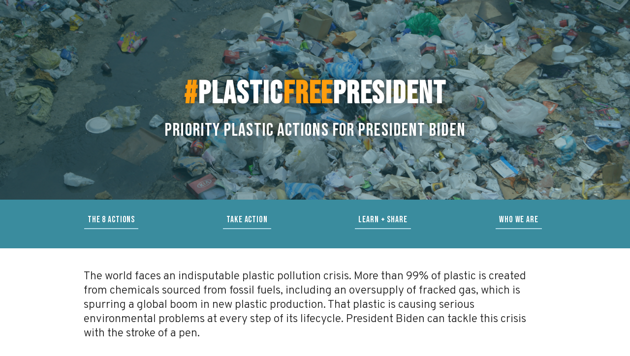

--- FILE ---
content_type: text/html; charset=UTF-8
request_url: https://www.plasticfreepresident.org/?eType=EmailBlastContent&eId=66f4cbc7-fd04-4180-b258-8a4039393086
body_size: 20040
content:

<!DOCTYPE html>
<html lang="en">

<head>

<title>#PlasticFreePresident: Priority Plastic Actions for President Biden's First Year</title>

<!-- Global site tag (gtag.js) - Google Analytics -->

	<script async src="https://www.googletagmanager.com/gtag/js?id=G-0CK6HK4P66"></script>

	<script>

	  window.dataLayer = window.dataLayer || [];

	  function gtag(){dataLayer.push(arguments);}

	  gtag('js', new Date());

	  gtag('config', 'G-0CK6HK4P66');


	</script>

<!--------------->

	<!-- Primary Meta Tags -->
	<title>#PlasticFreePresident: Priority Plastic Actions for President Biden's First Year</title>
	<meta name="title" content="#PlasticFreePresident: Priority Plastic Actions for President Biden's First Year">
	<meta name="description" content="The world faces an indisputable plastic pollution crisis. This plan outlines eight steps the President can take that will immediately set the nation on a pathway to a plastic pollution-free future. ">

	<!-- Open Graph / Facebook -->
	<meta property="og:type" content="website">
	<meta property="og:url" content="https://plasticfreepresident.org">
	<meta property="og:title" content="#PlasticFreePresident: Priority Plastic Actions for President Biden's First Year">
	<meta property="og:description" content="The world faces an indisputable plastic pollution crisis. This plan outlines eight steps the President can take that will immediately set the nation on a pathway to a plastic pollution-free future.">
	<meta property="og:image" content="https://www.plasticfreepresident.org/images/ppap-social-fb-general2.png">

	<!-- Twitter -->
	<meta property="twitter:card" content="summary_large_image">
	<meta property="twitter:url" content="https://plasticfreepresident.org">
	<meta property="twitter:title" content="#PlasticFreePresident: Priority Plastic Actions for President Biden's First Year">
	<meta property="twitter:description" content="The world faces an indisputable plastic pollution crisis. This plan outlines eight steps the President can take that will immediately set the nation on a pathway to a plastic pollution-free future.">
	<meta property="twitter:image" content="https://www.plasticfreepresident.org/images/ppap-social-fb-general2.png">

	<meta name="viewport" content="width=device-width, initial-scale=1">
	<link href="https://fonts.googleapis.com/css2?family=Bebas+Neue&family=Overpass:ital,wght@0,300;0,700;1,300;1,700&display=swap" rel="stylesheet">
	<link rel="stylesheet" type="text/css" href="style.css">

</head>


<!-- //////////////////////////////////////////// -->

<body>

<!-- BACK TO TOP + SOCIAL SHARE FLOATING BUTTONS -->
<div id="back-to-top">
  <a href="https://www.facebook.com/sharer/sharer.php?u=https%3A%2F%2Fplasticfreepresident.org%2F" target="_blank"><button class="floating-button floating-social" title="Facebook share"><svg xmlns="http://www.w3.org/2000/svg" width="16" height="16" viewBox="0 0 24 24"><path id="floating-fb" d="M9 8h-3v4h3v12h5v-12h3.642l.358-4h-4v-1.667c0-.955.192-1.333 1.115-1.333h2.885v-5h-3.808c-3.596 0-5.192 1.583-5.192 4.615v3.385z"/></svg></button></a>
  
  <a href="https://twitter.com/intent/tweet?url=&text=The%20world%20faces%20a%20plastic%20pollution%20crisis.%20Here%20are%208%20steps%20President%20Biden%20can%20take%20to%20address%20it%E2%80%94even%20without%20Congress.%20Check%20out%20the%20%23PlasticFreePresident%20Action%20Plan%3A%20https%3A%2F%2Fplasticfreepresident.org%2F" target="_blank"><button class="floating-button floating-social" title="Twitter share"><svg xmlns="http://www.w3.org/2000/svg" width="16" height="16" viewBox="0 0 24 24"><path id="floating-tw" d="M24 4.557c-.883.392-1.832.656-2.828.775 1.017-.609 1.798-1.574 2.165-2.724-.951.564-2.005.974-3.127 1.195-.897-.957-2.178-1.555-3.594-1.555-3.179 0-5.515 2.966-4.797 6.045-4.091-.205-7.719-2.165-10.148-5.144-1.29 2.213-.669 5.108 1.523 6.574-.806-.026-1.566-.247-2.229-.616-.054 2.281 1.581 4.415 3.949 4.89-.693.188-1.452.232-2.224.084.626 1.956 2.444 3.379 4.6 3.419-2.07 1.623-4.678 2.348-7.29 2.04 2.179 1.397 4.768 2.212 7.548 2.212 9.142 0 14.307-7.721 13.995-14.646.962-.695 1.797-1.562 2.457-2.549z"/></svg></button></a>
  
  <button onclick="topFunction()" class="floating-button back-to-top" title="Back to top">&#8963;</button>
</div>

<!-- CONTENT WRAPPERS -->
<div class="page-container">


<!-- //////////////////////////////////////////// -->
<!-- BEGIN CONTENT -->

<section id="title-outer" style="width: 100%; padding: 0">
	<div id="title-wrap" class="overlay-wrap">
		<div id="title-text">
			<h1 class="title shadow"> <span class="title-orange">#</span><span class="title-white">Plastic</span><span class="title-orange">Free</span><span class="title-white">President</span></h1>
			<h2 class="title2 white shadow">Priority Plastic Actions for President Biden</h2>
		</div>
	</div>
</section>

<div class="content-wrap">

	<section id="nav">

		<div class="row">

			<div class="column orange">
				<a href="#list">The 8 Actions</a>
			</div>

			<div class="column orange">
				<a href="#join">Take Action</a>
			</div>

			<div class="column orange">
				<a href="#share">Learn + Share</a>
			</div>

			<div class="column orange">
				<a href="#coalition">Who We Are</a>
			</div>
			
		</div>
	</section>


<div class="intro" id="intro">
	<div class="content-block">
	<div class="subtitle">
		<p>The world faces an indisputable plastic pollution crisis. More than 99% of plastic is created from chemicals sourced from fossil fuels, including an oversupply of fracked gas, which is spurring a global boom in new plastic production. That plastic is causing serious environmental problems at every step of its lifecycle. President Biden can tackle this crisis with the stroke of a pen.</p>
	</div>

<button class="collapsible collapsible-intro">Read More &rarr;</button>
<div class="content">
<div class="content-inner">

  	<p>Plastic production fuels the climate crisis with increased greenhouse gas emissions and damages local communities where plastic is made with toxic air and water pollution. Plastic is also a threat to human health: As we increasingly consume more and more of our food and drinks from single-use plastic wrappers and containers, we're exposed to chemicals linked to many of the known public health crises of our time, including obesity, ADD/ADHD, and many forms of cancer. </p>
  	<p>Once discarded, plastic clogs our rivers and oceans, harms wildlife, infiltrates our drinking water, and persists in the environment for centuries. Half of all plastics ever manufactured have been made in the last 15 years, and annual plastic pollution into rivers, lakes and oceans could surpass 50 million tons within the next 10 years unless significant policy changes are made. Banning bags and straws are important first steps taken by state and local governments, but we need bold new federal policies to address the plastic pollution crisis. </p>
	<p>And despite false and misleading claims by the makers of plastics, we cannot recycle our way out of this problem. According to the United States Environmental Protection Agency, the U.S. plastic recycling rate is an anemic 8%. Instead, more than 90% of plastic in the United States is buried, burned or released into the environment.
	<p><strong>The solution to plastic pollution is simple: Reduce the amount of unnecessary plastic produced.</strong></p>
	<p>We can transform our extractive, throwaway economy to a regenerative, inclusive one that's good for our environment and creates American jobs. We need to stop plastic contamination at its source before it enters the marketplace, while improving our waste-management systems, developing new business models, phasing out the worst plastic offenders, and shifting to reusable non-plastic alternatives. The federal government needs to be a catalyst for innovation.</p>
	<p><strong>There is time to make this transition, but the question remains: How can we make this large-scale transition quickly enough?</strong></p>
	<p>President Biden can take the following eight key steps without any action from Congress. These actions will immediately set the nation on a pathway to a plastic pollution-free future while longer-term measures that require action at all levels of government and society develop.</p>
	<p>Each of the actions described require the president to prioritize support for communities that historically have been harmed "first and worst" by the petrochemical industrial sector and the waste it creates: communities of color, Indigenous communities, and impoverished communities. Moreover, these actions will provide an opportunity to drive job growth in a new green economy providing unionized jobs with family-sustaining wages in communities that need them the most. Workers in the petrochemical sector and related industries will find their jobs fundamentally transformed, but not abandoned, in an economy and workforce that is inclusive, fair, and just for all people.</p>
	<p>We urge President Biden to take these actions in the remainder of his term, in addition to the ten steps proposed by <a href="https://www.climatepresident.org/" target="_blank">#ClimatePresident</a>. The actions called for in <a href="https://www.climatepresident.org/" target="_blank">#ClimatePresident</a>, such as keeping fossil fuels in the ground by ending fossil fuel extraction on federal lands and waters and banning fracking, are inextricably linked to <span class="teal">#PlasticFreePresident</span>. Acting together, these plans will lead to a safer, healthier, and more equitable world for everyone.</p>
</div>
</div>


</div>
</div>


<!-- ////////////////////////////////////////////// -->
<!-- BEGIN COLLAPSIBLE PLAN SECTION -->

<div id="image-only-block1">
	<div class="overlay-wrap-lighter image-block">
	</div>
</div>

<div class="content-block">

	<h2 class="section-title" id="list">8 Priority Plastic Actions President Biden can take Without Congress</h2>

</div>

<div class="white-space-20"></div>

<button class="collapsible collapsible-list">
	<div class="list-wrap">
		
		<div class="list-item" id="1">
		<span class="list-number"><strong>1.</strong></span>&nbsp;Use the purchasing power of the federal government to eliminate single-use plastic items and replace them with reusable products.
		</div>
		</div>
</button>

<div class="content list-content">
<div class="content-inner">
 <p><strong>The federal government is the single largest purchaser of goods and services in the United States, spending more than $450 billion on products and services each year. That means the government is likely the country's largest consumer of disposable plastic products. By altering its product specifications to give preference to reusable products, the federal government could both significantly reduce the amount of plastics going to landfill and incinerators each year and spur demand for alternatives to single-use plastic products.</strong></p>
	<ul>
		<li><p>Appoint a Plastic Pollution Czar to coordinate plastic reduction efforts amongst federal agencies and internationally.</p></li>
		<li><p>Direct the head of each federal agency to ensure that it does not purchase single-use plastic products, or allow them to be sold on federal property, with limited exemptions. Require each agency to submit a plan within the first six months of the administration detailing what it will do to eliminate single-use plastic products. </p></li>
		<li><p>Issue an Executive Order immediately prohibiting all federal agencies and federal contractors from purchasing or selling single-use plastic water bottles in national parks or other federal facilities. </p></li>
		<li><p>Direct the EPA to update its Environmentally Preferable Purchasing Program to clarify agencies must not acquire single-use plastics.</p></li>
		<li><p>Work with federal agencies to develop and implement a strategy to phase out single-use plastic products across the federal government. The new strategy should have numerical goals, timelines to achieve them and sufficient funding for any new capital costs, such as installing dishwashing equipment, water fountains, and other improvements.</p></li>
		<li><p> In any new stimulus or other spending bills, include funding for projects that reduce the use of plastic by the federal government and other federally funded projects or entities.</p></li>
	</ul>

		<p><a class="go-up" href="#1">Top of section &#8963;</a></p>

</div>
</div>

<button class="collapsible collapsible-list collapsible-alternate">
	<div class="list-wrap">
		
		<div class="list-item" id="2">
		<span class="list-number"><strong>2.</strong></span>&nbsp;Suspend and deny permits for new or expanded plastic production facilities, associated infrastructure projects, and exports.
		</div>
		</div>
	</button>

<div class="content list-content">
<div class="content-inner">
  <p><strong>In the next 10 years, the petrochemical industry plans to increase plastics production by at least 35%, with more than 300 new projects slated for the United States alone. Using cheap fracked gas, the new and expanded facilities planned by the industry produce raw material for an endless deluge of throwaway plastic, approximately 40% of which is discarded within minutes. This dirty industry disproportionately fouls the air and water of poor communities and communities of color.</strong></p>
  <ul>
  	<li><p>Urge all federal agencies to use all existing legal authorities to deny permits for new plastics production and infrastructure projects, including but not limited to refineries, ethane crackers, propane dehydrogenation facilities, polymerization facilities, pipelines, gasification and pyrolysis facilities, natural gas liquid storage facilities and hubs, fraction-ation facilities, import and export terminals, and facilities that repolymerize plastic polymers into chemical feedstocks for use in new products or as fuel. </p></li>
	<li><p>Support a bill that bans fracking and bans new petrochemical infrastructure. </p></li>
	<li><p>Direct all federal agencies to use their full existing legal authority to object in writing to any new permit issued to plastics production and infrastructure projects by a State delegated authority under the Clean Air Act, the Clean Water Act, or any other relevant federal statute. </p></li>
	<li><p>Halt the export of gas liquids, monomers, and polymers used for plastic production to the fullest extent allowed under federal law. </p></li>
	<li><p>Use the president's authority under the National Emergencies Act to reinstate the crude oil export ban. </p></li>
  </ul>

  <p><a class="go-up" href="#2">Top of section &#8963;</a></p>

</div>
</div>

<button class="collapsible collapsible-list">
	<div class="list-wrap">
		<div class="list-item" id="3">
		<span class="list-number"><strong>3.</strong></span>&nbsp;Make corporate polluters pay and reject false solutions. 
		</div>
	</div>
</button>

<div class="content list-content">
<div class="content-inner">
	<p><strong>Plastic producers must be held accountable for the plastic pollution they have created. Voluntary measures like Operation Clean Sweep, small scale financial contributions like the industry-backed Alliance to End Plastic Waste, and the plastics industry's promotion of "chemical recycling" and "waste to energy" are all dangerous distractions from the massive, global plastic pollution problem we need to face. We need to place the responsibility where it belongs: on the industry that generates the waste. </strong></p>

  <ul>
  	<li><p>Support the Break Free From Plastic Pollution Act, which, among other things, would make plastic product manufacturers accountable for wasteful products and phase out unnecessary single-use plastic products.</p></li>
	<li><p>Ensure that stimulus or other bills supported by the administration do not fund industry's false solutions that exacerbate the plastic pollution crisis, such as chemical recycling, waste-to-fuel, waste-to-energy, incineration, gasification, pyrolysis, and plasma arc, which are harmful to human health and the environment and violate the principles of environmental justice. Veto any section of spending bills that fund the false solutions listed above.</p></li>
	<li><p>Direct the Attorney General to investigate all violations of law by plastic producers, transporters, and molders/formers impacting the environment and prosecute them to the maximum extent of the law for the damages they have caused.</p></li>
	<li><p>Direct the Federal Trade Commission, in its "Green Guide" on environmental marketing claims, to prohibit companies from falsely claiming their plastic products are recyclable. 
	<li><p>Direct the EPA and the National Institute of Standards and Technology to set minimum recycled content standards for beverage containers and other items.</p></li>
	<li><p>Impose tariffs on the import of single-use plastics, with exemptions for medical and personal protective equipment and accessibility options for persons with disabilities.</p></li>
	<li><p>Establish a moratorium on the construction of any new garbage incinerators and direct each state to develop a schedule to close existing municipal incinerators and develop a plan to close and remediate all incinerator ash landfills. </p></li>
	<li><p>Direct the EPA to develop new data collection methodologies to accurately report waste reduction, recycling, and composting rates throughout the United States. Require consistent reporting from local and state governments and the private sector. </p></li>
	<li><p>Direct the Department of Commerce to establish a new office on Recycling Market Development and Waste Reduction Innovation. </p></li>
</ul>

<p><a class="go-up" href="#1">Top of section &#8963;</a></p>

</div>
</div>

<button class="collapsible collapsible-list collapsible-alternate">
	<div class="list-wrap">
	
		<div class="list-item" id="4">
		<span class="list-number"><strong>4.</strong></span>&nbsp; Advance environmental justice in petrochemical corridors.</div>
	</div>
</button>

<div class="content list-content">
<div class="content-inner">
  <p><strong>Petrochemical companies continue to locate new and expanded plastics facilities near existing fossil fuel infrastructure, which means they are targeting the Gulf Coast, Appalachia, the Ohio River Valley, and other communities that already shoulder a heavy burden of oil, gas, and plastic industry pollution. Across the United States, these facilities are often located in and have a disproportionate impact on low-income and minority neighborhoods. </strong></p>
	<ul>
		<li><p>Direct all federal agencies to ensure that communities of color, Indigenous communities, and low-income communities have access to public information and opportunities for meaningful public participation in all petrochemical permitting decisions. </p></li>
		<li><p>Direct EPA to promulgate regulations requiring continuous emissions and fenceline monitoring of pollutants for all plastics facilities, accu­rate and continuous recordkeeping, as well as the provision of records to the public. </p></li>
		<li><p>Direct EPA to conduct cumulative risk assessments to human health in all petrochemical and disposal industry permitting decisions, and as part of any National Environmental Policy Act processes. </p></li>
		<li><p>Develop measures that will increase clean and green long-term economic investment in communities, workers and economies. </p></li>
		<li><p>Direct the U.S. Department of Housing and Urban Development to establish a petrochemical displacement fund to enable families facing immediate health risk to access funds to assist with relocation.</p></li>
		<li><p>Direct federal agencies to strengthen their relationship with Indian tribes, and ensure tribes are actively involved in the consultation process for all proposals affecting tribal lands and other properties that attach traditional religious and cultural significance.  </p></li>
		<li><p>Direct the Department of Treasury, Health and Human Services, and the Attorney General to commence a study for mitigation and payment of damages to those deliberately and disproportionately exposed to and harmed by industrial facilities that produce petrochemicals and plastics.</p></li>
		<li><p>Direct the Attorney General to investigate the linkages between petrochemical corridors and human trafficking, sexual violence, and the incidence of murdered and missing Indigenous women. </p></li>
	</ul>

	<p><a class="go-up" href="#1">Top of section &#8963;</a></p>

</div>
</div>

<button class="collapsible collapsible-list">
	<div class="list-wrap">
		
		<div class="list-item" id="5">
			<span class="list-number"><strong>5.</strong></span>&nbsp;Update existing federal regulations to curtail pollution from plastics facilities by using best available science and technology.  
		</div>
	</div>
</button>

<div class="content list-content">
<div class="content-inner">
	<p><strong>The EPA has the authority and obligation to ensure that our nation's air, waterways, wildlife, and communities are not polluted by emissions and discharges from industrial facilities. To meet its obligations, it is tasked with developing and implementing pollution standards that reflect the best available technology and changing nature of the industries it regulates. Nevertheless, the agency continues to rely on decades-old standards when permitting plastics facilities and infrastructure, putting public health and the environment in harm's way. </strong></p>
  <ul>
  	<li><p>Direct EPA to update its Clean Air Act new source performance standards (NSPS) regulations and National Emission Standards for Hazardous Air Pollutants (NESHAP) regulations that apply to plastics facilities and require they use only zero-emissions energy sources; direct EPA to initiate a rulemaking to designate ethane and methane as volatile organic compounds.</p></li>
	<li><p>Direct EPA to update its decades-old Clean Water Act regulations for plastics facilities to reflect the best available technology for conventional, non-conventional, and toxic pollutants from new and modified sources and establish a zero plastic standard for wastewater and stormwater discharges. Direct EPA to update Effluent Limitations Guidelines and Standards for new and expanded facilities to eliminate the discharge of toxic priority pollutants from wastewater and stormwater streams. </p></li>
	<li><p>Direct EPA to promulgate regulations to prevent the discharge of plastic from other entities that transport, make, and package plastic materials. </p></li>
	<li><p>Direct EPA to initiate rulemakings under the Resource Conservation and Recovery Act to (1) consider listing plastic as hazardous waste due to its public health and environmental harms, which would result in waste reduction measures, recordkeeping in transit, and strict criteria for disposal and export; (2) ensure proper disposal of plastic hazardous waste that does not include incineration; and (3) require the inclusion of best management practices for the disposal of plastics in state and regional solid waste plans. </p></li>
	<li><p>Direct EPA to conduct risk evaluations of plastics and update its Toxic Substances Control Act regulations to regulate plastics that pose an unreasonable risk to public health or the environment, and for those plastics (1) prohibit production of single-use products, except as necessary to supply medical and personal protective equipment, and accessibility options for persons with disabilities; (2) require manufacturers to track and ensure proper disposal or recycling of those plastics; and (3) require zero discharge of plastic pellets and powders in the generation, storage, and transportation of those plastics.</p></li> 
	<li><p>Direct EPA to enter into an agreement with the National Academy of Sciences, the National Institutes of Health, and the National Oceanic and Atmospheric Administration to conduct a study and report on the environmental, public health, and environmental justice impacts of the plastic industry and its planned expansion, including the production, entire supply chain, end uses, disposal fate, and lifecycle impacts of plastic products. The study and report must also assess the best available technologies and practices that reduce or eliminate the environmental justice and pollution impacts of plastics facilities and associated infrastructure. These will inform EPA's revision of environmental regulations to mitigate these impacts.</p></li>
	<li><p>Direct the Food and Drug Administration to fund a nationwide study on the presence of microplastics in water and food products, including fish, fruits, and vegetables. </p></li>
	<li><p>Direct the Centers for Disease Control and Prevention to fund a nationwide study on the presence of plastics in the human body and to determine how the presence of plastics in human blood and organs is affecting human health. </p></li>
  </ul>

  <p><a class="go-up" href="#1">Top of section &#8963;</a></p>

</div>
</div>

<button class="collapsible collapsible-list collapsible-alternate">
	<div class="list-wrap">
	
			<div class="list-item" id="6">
			<span class="list-number"><strong>6.</strong></span>&nbsp;Stop subsidizing plastics producers. </div>
	</div>
</button>

<div class="content list-content">
<div class="content-inner">
	<p><strong>For too long, the United States has subsidized the fossil fuel industry. It's time to stop the flow of financing to the petrochemical industry and the oil and gas industry that supplies its feedstocks.</strong></p>
	<ul>
  		<li><p>Direct the Department of Energy to end all loan and guarantee financing programs that increase plastics production, from extraction, pipelines, storage to manufacturing and export. </p></li>
		<li><p>Direct all federal agencies to ensure that polluters who enter into settlement agreements in connection with their violations of laws and regulations are not able to deduct the payments from their taxes. </p></li>
		<li><p>Direct the Department of Commerce to include alternatives to plastics as a cornerstone of its next Strategic Plan, including mechanisms for shifting federal financing and other support from the petrochemical industry to financing for alternatives to plastics, including reusable products as well as sustainable waste reduction and management technologies. </p></li>
		<li><p>Direct the EPA to enforce financial assurance obligations under the Comprehensive Environmental Response, Compensation, and Remediation Act (Superfund) for oil refining and chemical manufacturing industries to ensure that companies are not self-bonded and are fully funding closure costs. </p></li>
		<li><p>Direct the Department of Commerce to advocate globally for the selection of U.S. suppliers of plastic alternatives in foreign government procurement opportunities, to provide assistance to green investors that want to do business in and with the United States, and to produce other opportunities to promote plastics solutions that reduce impacts to public health and the environment.</p></li> 

	</ul>

	<p><a class="go-up" href="#1">Top of section &#8963;</a></p>

</div>
</div>

<button class="collapsible collapsible-list">
	<div class="list-wrap">
	
		<div class="list-item" id="7">
		<span class="list-number"><strong>7.</strong></span>&nbsp;Join international efforts to address the global plastic pollution crisis through new and strengthened multilateral agreements.</div>
	</div>
</button>
<div class="content list-content">
<div class="content-inner">
  <p><strong>For many years, the U.S. government has hindered the work of a growing number of countries to enact new and strengthen existing global governance structures to address the plastic pollution crisis. It is time for the U.S. to become a proactive partner with key allies to address the global plastic crisis by targeting production, consumption, and disposal. </strong></p>
  	<ul>
  		<li><p>End the objection process to block the incorporation of the updated Basel Plastic Amendment into the Organization for Economic Co-operation and Development (OECD) Decision Annexes.</p></li>
		<li><p>Work with Congress to ratify the Basel Convention on the Control of Transboundary Movements of Hazardous Wastes and Their Disposal and finalize implementing legislation for the Convention and Basel Ban. </p></li>
		<li><p>End the export of plastic wastes (including for "recycling") to non-OECD countries.</p></li>
		<li><p>Publicly acknowledge the full life cycle impacts of plastic pollution and microplastics on human health and marine and terrestrial ecosystems, and the need for new global governance to address those harms.</p></li>
		<li><p>Negotiate in good faith a new legally-binding convention on plastic pollution that addresses the full lifecycle of plastics, building on and complementing existing regional and global frameworks while addressing key gaps around global objectives, market restrictions, and a just and safe circular economy for plastics. </p></li>
		<li><p>Negotiate in good faith a new legally-binding treaty to eliminate fossil fuel extraction, which provides the raw material of 99% of plastics.</p></li>
		<li><p>Convene a Major Economies Forum on Plastics to bring together the countries most responsible for consumption of plastic that ultimately ends up as waste, as well as the United Nations, to spur cooperative action to combat the plastics crisis.</p></li>
  	</ul>

  	<p><a class="go-up" href="#1">Top of section &#8963;</a></p>

</div>
</div>

<button class="collapsible collapsible-list collapsible-alternate">
	<div class="list-wrap">

		<div class="list-item" id="8">
		<span class="list-number"><strong>8.</strong></span>&nbsp;Reduce and mitigate the impacts of discarded and lost fishing gear.</div>
	</div>
</button>
<div class="content list-content">
<div class="content-inner">
	<p><strong>Abandoned, lost or otherwise discarded fishing gear, including gillnets and fishing traps/pots causes ecological and economic harms. This fishing gear is often called "ghost gear" because long after it is lost it entangles, captures, and kills sea turtles, seabirds, marine mammals, and fish. It changes the marine environment, poses navigational hazards, introduces plastic into the marine food web, and creates a persistent marine debris and pollution problem, with high cleanup costs. </strong></p>

  		<ul>
  			<li><p>Direct the Administrator of the National Oceanic and Atmospheric Administration, in consultation with the Administrator of the Environmental Protection Agency, to develop regulations for reducing litter and the environmental impacts of U.S. commercial and recreational fishing gear that is lost or abandoned. These regulations must include (1) reporting, labeling, traceability, and monitoring measures and (2) measures to eliminate or substantially reduce the impacts of lost and abandoned fishing gear on wildlife, including gear retrieval projects. </p></li>  
			<li><p>Commit to working with NOAA, the states, and Congress to complete a plan and allocate new federal funding to eliminate abandoned, lost or otherwise discarded fishing gear from U.S. vessels and in the U.S. exclusive economic zone (EEZ).</p></li>
			<li><p>Revise the NOAA "Fishing for Energy" program that collects derelict fishing gear at 31 ports in 9 states, which recycles a limited amount of metal and sends the rest of the collected material to garbage incinerators. The incinerator element of this program should be eliminated. </p></li>

  </ul>

  <p><a class="go-up" href="#1">Top of section &#8963;</a></p>
 
</div>
</div>

<!-- PDF / RESOURCES -->

<div id="resources-title">
	<div class="overlay-wrap background-wrap">
		
		<div class="content-block">
			<h2 class="section-title white" id="resources" style="margin-top: 0px">Dive Deeper</h2>
		</div>

		<div class="white-space-20"></div>

		<p style="text-align: center" class="text-large white">Read the full #PlasticFreePresident action plan:</p>
			<div class="resources-buttons">
				<a href="plastic-free-president-dec2020.pdf"><button class="gradient">Download the PDF</button></a>
			</div>

	</div>
</div>


<!-- ////////////////////////////////////////////// -->

<!-- PETITION + ORG SIGN ON -->

<div class="green-wrap" id="join-title">
	<div class="content-block">
		<h2 id="join" class="section-title">Take Action</h2>
		
		<!-- embedded AN form -->
		<div class="an-embedded">

			<h3 class="teal">Make Your Voice Heard</h3>

			<p style="text-align: center" class="text-large">Sign this petition urging President Biden to be the leader we need in the fight to end the plastic pollution crisis.</p>

			<script src='https://actionnetwork.org/widgets/v3/petition/president-biden-be-a-plasticfreepresident?format=js&source=widget'></script> 
			<div id='can-petition-area-president-biden-be-a-plasticfreepresident' style='width: 100%'><!-- this div is the target for our HTML insertion --></div>

		</div>
		<!-- end embed -->

		<div class="white-space"></div>


		<h3 class="teal">Become an Endorsing Partner</h3>

		<div style="text-align: center">
			<p class="text-large">Interested in becoming an endorsing partner? Your organization can sign on to the #PlasticFreePresident Plan by filling out the form below.</p>

			<a href="https://docs.google.com/forms/d/e/1FAIpQLScF2MmME9U-gPWycaQ9uV-uYcd9n3ksyo26nWNoqpJqjGxVfw/viewform" target="_blank"><button class="gradient button-small">Sign as an Organization</button></a>
		</div>

	</div>
</div>

<!-- VIDEO + SOCIAL TOOLKIT -->

<div class="dark-wrap" id="share-title">
	<div class="content-block">
		<h2 id="share" class="section-title">Learn + Share</h2>

		<h3 class="white" style="margin-top: 1.6em">Watch + share our video</h3>

		<!-- BEGIN VIDEO BLOCK -->
		<div class="video-wrapper" id="video">

			<iframe width="560" height="315" src="https://www.youtube.com/embed/KzVjuo6sgrA" frameborder="0" allow="accelerometer; autoplay; clipboard-write; encrypted-media; gyroscope; picture-in-picture" allowfullscreen></iframe>

		</div>

			<!-- video share buttons -->

			<div class="resources-buttons">
				<a href="https://www.facebook.com/sharer/sharer.php?u=https%3A%2F%2Fplasticfreepresident.org%2F" target="_blank"><button class="outline-button">Share on Facebook</button></a>

				<a href="https://twitter.com/intent/tweet?url=&text=%E2%98%A0%EF%B8%8F%20Plastic%20poisons%20our%20air%20and%20water.%20%40JoeBiden%2C%20be%20a%20%23PlasticFreePresident%20and%20take%20bold%20action%20to%20address%20the%20plastic%20pollution%20crisis.%20Watch%20%2B%20share%3A%20https%3A%2F%2Fwww.plasticfreepresident.org%2F%23share%20pic.twitter.com%2F0pq3OF0Zlt" target="_blank"><button class="outline-button">Share on Twitter</button></a>
			</div>

		<!-- END VIDEO BLOCK -->

		<div class="white-space"></div>

		<h3 class="white">Spread the Word about #PlasticFreePresident</h3>

		<div style="text-align: center">
				<p class="text-large">Use our digital toolkit to share the #PlasticFreePresident Action Plan on social media:</p>
				<div class="resources-buttons">
					<a href="https://docs.google.com/document/d/18gUL6jWaFVGaNNiFDHdCf-soFA2JJfcKnoddBj8Fdsk/edit" target="_blank"><button class="gradient button-small">Social media toolkit</button></a>
				</div>
		</div>
		
	</div>
</div>

<!-- image block -->

<div id="image-only-block2">
	<div class="overlay-wrap-lighter image-block">
	</div>
</div>

<!-- PARTNER LOGOS -->

<div class="content-block">

	<h2 class="section-title" id="coalition">Convening Partners</h2>

</div>

<div id="partners">

	<div class="row">

	  <div class="column">
	    <img src="images/logos/CBDLogo.png" alt="Center for Biological Diversity" style="width:100%">
	  </div>


	  <div class="column">
	    <img src="images/logos/BreakFreev2.png" alt="Break Free from Plastics" style="width:100%">
	  </div>

 		<div class="column">
	   		 <img src="images/logos/AzulitaLogo.png" alt="Azulita" style="width:100%">
	  </div>

	<div class="column">
	    <img src="images/logos/BeyondPlasticsBennington.png" alt="Beyond Plastics Bennington College" style="width:100%">
	  </div>

	  	  <div class="column">
	    <img src="images/logos/CACLogo.jpg" alt="Clean Air Council" style="width:100%">
	  </div>


	  <div class="column">
	    <img src="images/logos/CCJLogo.jpg" alt="Center for Coalfield Justice" style="width:100%">
	  </div>

		<div class="column">
	    <img src="images/logos/CIELlogo.png" alt="CIEL" style="width:100%">
	  </div>
	  
	<div class="column">
	    <img src="images/logos/CoareLogo_color.png" alt="COARE" style="width:100%">
	  </div>

	  <div class="column">
	    <img src="images/logos/Earthworkslogo.png" alt="Earthworks" style="width:100%">
	  </div>



	<div class="column">
	    <img src="images/logos/FoodWaterAction.png" alt="Food & Water Action" style="width:100%">
	  </div>


	   <div class="column">
	    <img src="images/logos/GAIA.png" alt="GAIA" style="width:100%">
	  </div>


	  <div class="column">
	    <img src="images/logos/Greenpeace.png" alt="Greenpeace" style="width:100%">
	  </div>

	
	  <div class="column">
	    <img src="images/logos/LABBLogo.jpg" alt="Louisiana Bucket Brigade" style="width:100%">
	  </div>

	  <div class="column">
	    <img src="images/logos/LastBeach.png" alt="Last Beach Cleanup" style="width:100%">
	  </div>

	   <div class="column">
	    <img src="images/logos/lastplasticstraw.jpg" alt="Last Plastic Straw" style="width:100%">
	  </div>

  		<div class="column">
	    <img src="images/logos/OVEClogo.jpg" alt="OVEC" style="width:100%">
	  </div>


	  <div class="column">
	    <img src="images/logos/PPCLogo.png" alt="Plastic Pollution Coalition" style="width:100%">
	  </div>

	   <div class="column">
	    <img src="images/logos/Surfriderlogo.jpg" alt="Surfrider" style="width:100%">
	  </div>

	   <div class="column">
	    <img src="images/logos/tejaslogo.jpg" alt="TEJAS" style="width:100%">
	  </div>


	   <div class="column">
	    <img src="images/logos/Wishtoyo.png" alt="Wishtoyo" style="width:100%">
	  </div>

	</div>

</div>

<h2 class="section-title">Endorsing Partners</h2>

<div class="white-space-20"></div>

<div id="endorsers">		
	<div class="row">	
		<div class="column">
		<p>100 Grannies for a Livable Future</p>
		<p>100% Green Schools L.A.</p>
		<p>1000 Grandmothers for Future Generations</p>
		<p>1000 Fountains</p>
		<p>2degrees Northampton</p>
		<p>2000 Spays and Neuters.org</p>
		<p>301 Organics</p>
		<p>350.org</p>
		<p>350 Bay Area</p>
		<p>350 Brooklyn</p>
		<p>350 Butte County</p>
		<p>350 Central Colorado</p>
		<p>350 Colorado</p>
		<p>350 Eugene</p>
		<p>350 Everett, WA</p>
		<p>350 Fairfax</p>
		<p>350 Houston</p>
		<p>350 Lake Norman</p>
		<p>350 Long Beach</p>
		<p>350 MA-Berkshires</p>
		<p>350 Marin</p>
		<p>350 Mass Metro North Node</p>
		<p>350 New Orleans</p>
		<p>350 NYC</p>
		<p>350 Rhode Island</p>
		<p>350 Sacramento</p>
		<p>350 San Diego</p>
		<p>350 Santa Barbara</p>
		<p>350 Santa Cruz</p>
		<p>350 Seattle</p>
		<p>350 Silicon Valley</p>
		<p>350 SoCal</p>
		<p>350 Spokane</p>
		<p>350 Tacoma</p>
		<p>350 Triangle</p>
		<p>4Ocean</p>
		<p>5 Gyres Institute</p>
		<p>7th Generation Advisors</p>
		<p>Abaca Games</p>
		<p>ABCRGR Creation Collaborative</p>
		<p>Academia Brasileira Ambientalista de Letras (ABAL)</p>
		<p>Active San Gabriel Valley</p>
		<p>Adventure Coast Sierra Club</p>
		<p>Adventures in Waste</p>
		<p>Advocates for Springfield</p>
		<p>Alabama Interfaith Power & Light</p>
		<p>Algalita Marine Research & Education</p>
		<p>All Our Energy</p>
		<p>Allamakee County Protectors - Education Campaign</p>
		<p>Allegany County Women's Action Coalition</p>
		<p>Alliance for Climate Education (ACE)</p>
		<p>Alliance of Nurses for Healthy Environments</p>
		<p>Alpha Forma</p>
		<p>Already Devalued and Devastated Homeowners of Parsippany</p>
		<p>Altamaha Riverkeeper</p>
		<p>Amazon Watch</p>
		<p>American Sustainable Business Council</p>
		<p>Anacostia Riverkeeper</p>
		<p>Animal Welfare Institute</p>
		<p>Animals Are Sentient Beings, Inc.</p>
		<p>Animas Valley Institute</p>
		<p>Anthropocene Alliance</p>
		<p>Apalachicola Riverkeeper</p>
		<p>Assateague Coastal Trust</p>
		<p>Association for the Advancement of Sustainability in Higher Education</p>
		<p>Atchafalaya Bainkeeper</p>
		<p>Athens County's Future Action Network, formerly Athens County (OH) Fracking Action Network</p>
		<p>Audubon of Southwest Florida</p>
		<p>Ayer Recycling Committee</p>
		<p>Aytzim: Ecological Judaism</p>
		<p>Azul</p>
		<p>BalloonsBlow.org</p>
		<p>Bag Free Wichita</p>
		<p>Bag the Bronx</p>
		<p>Ban SUP</p>
		<p>Basel Action Network</p>
		<p>Battle Creek Alliance & Defiance Canyon Raptor Rescuer</p>
		<p>Bay Area-System Change not Climate Change</p>
		<p>Bayou City Waterkeeper</p>
		<p>Beach Environmental Awareness Campaign Hawaii (B.E.A.C.H.)</p>
		<p>Beach Signs and Designs</p>
		<p>Beachcleaner.de</p>
		<p>Beaver County (PA) Marcellus Awareness (BCMAC)</p>
		<p>Beloved Earth Community of The Riverside Church</p>
		<p>Benicians for a Safe & Healthy Community</p>
		<p>Berks Gas Truth</p>
		<p>Berkshire Environmental Action Team (BEAT)</p>
		<p>Berkshire Zero-Waste Initiative</p>
		<p>Better Path Coalition</p>
		<p>Beyond Toxics</p>
		<p>Bhumi Global</p>
		<p>Big Bang Photographie France</p>
		<p>Big Blackfoot Riverkeeper, Inc.</p>
		<p>Big Reuse</p>
		<p>Black Warrior Riverkeeper</p>
		<p>Bliss & Wisdom Los Angeles/Little Parrot Farm</p>
		<p>Blue Uprising</p>
		<p>Bolsa Chica Land Trust</p>
		<p>Boston Clean Energy Coalition</p>
		<p>Breathe Project</p>
		<p>BRINGiT</p>
		<p>Brooklyn Bridge CSA</p>
		<p>Brooklyn Solid Waste Advisory Board</p>
		<p>Broome Tioga Green Party</p>
		<p>Brown Girl Green</p>
		<p>Buckeye Environmental Network</p>
		<p>Bucks County Audubon Society</p>
		<p>Bucks Environmental Action</p>
		<p>Buddhist Global Relief</p>
		<p>Buffalo Niagara Waterkeeper</p>
		<p>BYO Madison</p>
		<p>BYOBag Boston</p>
		<p>BYOCT</p>
		<p>Cafeteria Culture</p>
		<p>Cahaba Riverkeeper</p>
		<p>California Coastal Protection Network</p>
		<p>California Reuse Collective</p>
		<p>Californians Against Waste</p>
		<p>Calusa Waterkeeper, Inc.</p>
		<p>Cape Coral Friends of Wildlfie</p>
		<p>Cape Fear River Watch</p>
		<p>Catawba Riverkeeper Foundation</p>
		<p>Catskill Mountainkeeper</p>
		<p>Cayuga Lake Watershed Network</p>
		<p>CDH Development & Associates</p>
		<p>Center for a Competitive Waste Industry</p>
		<p>Center for Environmental Health</p>
		<p>Center for Food Safety</p>
		<p>Center for Neighborhood Technology (CNT)</p>
		<p>Center for Zero Waste Design</p>
		<p>Central California Asthma Collaborative</p>
		<p>Central Jersey Coalition Against Endless War</p>
		<p>CEO Pipe Organs/Golden Ponds Farm</p>
		<p>CERBAT</p>
		<p>Chautauqua-Conewango Consortium</p>
		<p>ChicoBag Company / To-Go Ware</p>
		<p>Choctawhatchee Riverkeeper</p>
		<p>Christians Caring for Creation</p>
		<p>Christians For The Mountains</p>
		<p>Church Women United in New York State</p>
		<p>Circular Triangle</p>
		<p>Citizens Coalition for a Safe Community</p>
		<p>Citizens Conservation Lobby</p>
		<p>Citizens' Environmental Coalition</p>
		<p>Ciudadanos Del Karso</p>
		<p>Clean Air Council</p>
		<p>Clean Ocean Action</p>
		<p>Clean Water Fund</p>
		<p>CleanAirNow</p>
		<p>Climable</p>
		<p>Climate Action Now Western Mass</p>
		<p>Climate Action Now!</p>
		<p>Climate Crisis Policy</p>
		<p>Climate Defense Project</p>
		<p>Climate Hawks Vote</p>
		<p>Climate Reality DFW Chapter - Plastics Working Group</p>
		<p>Climate Reality Project</p>
		<p>Climate Reality Project, Susquehanna Valley PA Chapter</p>
		<p>Climate Reality: Pittsburgh & Southwestern PA</p>
		<p>Climate Witness Project</p>
		<p>Clover Sonoma</p>
		<p>Coaltion Against Pilgrim Pipeine - NJ</p>
		<p>Coastal Band of the Chumash Nation</p>
		<p>Coastal Carolina Riverwatch/Crystal Coast Waterkeeper</p>
		<p>Colorado River Waterkeeper Network</p>
		<p>Colorbrightongreen.org</p>
		<p>Columbia Riverkeeper</p>
		<p>Columbus Community Rights Coalition</p>
		<p>Community Action Works</p>
		<p>Community Law and Mediation Services</p>
		<p>Community SPOTLIGHT</p>
		<p>Concerned Citizens for the Hudson Valley</p>
		<p>Concerned Health Professionals of New York</p>
		<p>Concerned Ohio River Residents</p>
		<p>Conejo Climate Coalition</p>
		<p>Coney Island Beautification Project, Inc.</p>
		<p>Congregation of Our Lady of Charity of the Good Shepherd, U.S. Provinces</p>
		<p>ConnPIRG Students</p>
		<p>Conservation Congress</p>
		<p>Conservation Law Foundation</p>
		<p>Cook Inletkeeper</p>
		<p>Cooperative Energy Futures</p>
		<p>Cottonwood Environmental Law Center</p>
		<p>Courage California</p>
		<p>Creative Club Global</p>
		<p>Cumberland-Harpeth Audubon Society</p>
		<p>Daily Acts</p>
		<p>DC Environmental Network</p>
		<p>Debris Free Oceans</p>
		<p>Designs For A Better World</p>
		<p>Dietrick Institute for Applied Insect Ecology</p>
		<p>Dominican Sisters of Sinsinawa Peace and Justice Office</p>
		<p>Don't Gas the Meadowlands Coalition</p>
		<p>Don't Waste Arizona</p>
		<p>Don't Waste Durham</p>
		<p>Earth Ethics, Inc.</p>
		<p>Earth Guardians Bay Area Crew</p>
		<p>Earth Island Institute</p>
		<p>Earth Uprising</p>
		<p>EarthDay.org</p>
		<p>Echofriendly</p>
		<p>Eco-Justice Collaborative</p>
		<p>Eco-Poetry.org</p>
		<p>Ecological Rights Foundation</p>
		<p>Ecology Center</p>
		<p>Education, Economics, Environmental, Climate and Health Organization (EEECHO)</p>
		<p>Elders Action Network</p>
		<p>Elektrik Fantasy Festival / The Fantasea Foundation</p>
		<p>Endangered Habitats League</p>
</div>		
		
		
<div class="column">		
		<p>Endangered Species Coalition</p>
		<p>Environment and Human Health, Inc. (EHHI)</p>
		<p>Environmental Action Committee of West Marin</p>
		<p>Environmental Advocates NY</p>
		<p>Environmental Investigation Agency</p>
		<p>Equitable Health Solutions, LLC</p>
		<p>Eye Level Learning Center of Northbrook</p>
		<p>Extinction Rebellion Kentucky</p>
		<p>Extinction Rebellion Santa Barbara</p>
		<p>Fairmont, Mn Peace Group</p>
		<p>Families Advocating for Chemical and Toxics Safety (FACTS)</p>
		<p>Fearless Grandmothers</p>
		<p>Feminists in Action Los Angeles</p>
		<p>For Love of Water (FLOW)</p>
		<p>Foundation Earth</p>
		<p>Frac Sand Sentinel: Project Outreach</p>
		<p>Frack-Free Frostburg (Maryland)</p>
		<p>FracTracker Alliance</p>
		<p>Franciscan Action Network</p>
		<p>FreshWater Accountability Project</p>
		<p>Friends Committee on Legislation of California</p>
		<p>Friends of Arthur R. Marshall Loxahatchee National Wildlife Refuge</p>
		<p>Friends of Buckingham</p>
		<p>Friends of Heinz Refuge</p>
		<p>Friends of Nelson</p>
		<p>Friends of the Bitterroot</p>
		<p>Friends of the Earth</p>
		<p>Friends of the Kaw</p>
		<p>Friends of the San Juans</p>
		<p>Friends of the Wild Swan</p>
		<p>Fuerza Mundial</p>
		<p>Fund for Wild Nature</p>
		<p>Future Prosperity</p>
		<p>Gas Free Seneca</p>
		<p>Gas Free Seney</p>
		<p>GASP</p>
		<p>Genesis Farm</p>
		<p>GeoFamily Foundation</p>
		<p>Geos Institute</p>
		<p>Ghent Neighborhood League</p>
		<p>Glendale Environmental Coalition</p>
		<p>Global Catholic Climate Movement</p>
		<p>Good Neighbor Steering Committee</p>
		<p>Gonzaga Environmental Organization</p>
		<p>Graphics Now</p>
		<p>Grassroots Environmental Education</p>
		<p>Great Egg Harbor Watershed Association</p>
		<p>Great Old Broads for Wilderness</p>
		<p>Green America</p>
		<p>Green Compass</p>
		<p>Green Education and Legal Fund</p>
		<p>Green Map System</p>
		<p>Green Newton, Inc</p>
		<p>Green Party of Nassau County</p>
		<p>Green State Solutions</p>
		<p>Green The Church</p>
		<p>Greenaction for Health and Environmental Justice</p>
		<p>Greenbelt Climate Action Network</p>
		<p>GreenFaith</p>
		<p>GreenLatinos</p>
		<p>Group for the East End</p>
		<p>Grow Purpose</p>
		<p>Gunpowder Riverkeeper</p>
		<p>Hands Across the Sand</p>
		<p>Hannah4Change</p>
		<p>Haw River Assembly</p>
		<p>Hawai'i Institute for Human Rights</p>
		<p>Heal the Bay</p>
		<p>Health Promotion Consultants</p>
		<p>Healthy Gulf</p>
		<p>Healthy Oceans Coalition</p>
		<p>HealthyPlanet</p>
		<p>Heirs To Our Oceans</p>
		<p>Hesperian Health Guides</p>
		<p>Hilton Pond Center for Piedmont Natural History</p>
		<p>Hispanic Access Foundation</p>
		<p>Home ReSource</p>
		<p>Honeydew Energy Advisors</p>
		<p>Howling For Wolves</p>
		<p>Hyde Consulting</p>
		<p>Idle No More SF Bay</p>
		<p>iEat Green</p>
		<p>In the Shadow of the Wolf</p>
		<p>Indian Riverkeeper</p>
		<p>Indivisible 518: Justice for All</p>
		<p>Indivisible Bainbridge Island</p>
		<p>Indivisible Cranbury</p>
		<p>Indivisible Ga 04</p>
		<p>Indivisible Pittsfield</p>
		<p>Indivisible San Jose</p>
		<p>Inland Ocean Coalition</p>
		<p>inNative</p>
		<p>Inspiration of Sedona</p>
		<p>Interfaith Earthkeepers of Eugene/Springfield, ORR</p>
		<p>Interfaith Oceans</p>
		<p>Interfaith Power & Light</p>
		<p>International Marine Mammal Project of Earth Island Institute</p>
		<p>Iris Art & Education Group</p>
		<p>It's Easy Being Green</p>
		<p>Jampac (Jamesville Positive Action Committee)</p>
		<p>Johnson Ohana Foundation</p>
		<p>Just Burlap Bags</p>
		<p>Kettle Range Conservation Group</p>
		<p>Kickapoo Peace Circle</p>
		<p>Kissimmee Waterkeeper</p>
		<p>Kiva Design + Architecture</p>
		<p>Kokua Hawaii Foundation</p>
		<p>Lahontan Audubon Society</p>
		<p>Last Bottle Clothing</p>
		<p>Limelight Studio LLC</p>
		<p>Live Life Medical Center</p>
		<p>Living Rivers & Colorado Riverpeeper</p>
		<p>Loggerhead Marinelife Center</p>
		<p>Lonely Whale</p>
		<p>Long Island Network Divers</p>
		<p>Long Island Progressive Coalition</p>
		<p>Los Padres ForestWatch</p>
		<p>Lower Susquehanna Riverkeeper Association</p>
		<p>Mama Dbaby</p>
		<p>ManaSota-88, Inc.</p>
		<p></p>
		<p>Manhattan Solid Waste Advisory Board</p>
		<p>Marcellus Outreach Butler</p>
		<p>Marin Sanitary Service</p>
		<p>Maryland Ornithological Society</p>
		<p>Mass Forest Rescue</p>
		<p>Matanzas Riverkeeper</p>
		<p>Mazaska Talks</p>
		<p>MendoRecycle</p>
		<p>Mid-Missouri Peaceworks</p>
		<p>Milwaukee Riverkeeper</p>
		<p>Mission Blue</p>
		<p>Missouri Confluence Waterkeeper</p>
		<p>Mlondolozi High School</p>
		<p>MM Green Packaging Solutions</p>
		<p>MOM's Organic Market</p>
		<p>Mornig Line Farms, Inc.</p>
		<p>Mothers Out Front- Asheville, NC</p>
		<p>Mountain Watershed Association</p>
		<p>MountainTrue</p>
		<p>Movement Rights</p>
		<p>Nassau Hiking & Outdoor Club</p>
		<p>National Advocacy Center of the Sisters of the Good Shepherd</p>
		<p>National Clean Up Day/Clean Trails</p>
		<p>National Network for Immigrant & Refugee Rights</p>
		<p>National Religious Coalition on Creation Care</p>
		<p>National STEM Honor Society</p>
		<p>Natural Resources Council of Maine</p>
		<p>Natural Resources Defense Council</p>
		<p>Neighbors of the Northwest Branch of the Anacostia River</p>
		<p>NELA Climate Collective</p>
		<p>New Mexico Interfaith Power and Light</p>
		<p>New Standard Institute</p>
		<p>New York Public Interest Research Group (NYPIRG)</p>
		<p>New York Youth Climate Leaders</p>
		<p>Newtown Creek Alliance</p>
		<p>NJ State Industrial Union Council</p>
		<p>NMEAC</p>
		<p>No Sharon Gas Pipeline - Clean Energy Now</p>
		<p>No Waste Louisiana</p>
		<p>North American Climate, Conservation and Environment (NACCE)</p>
		<p>North American Water Office</p>
		<p>North Carolina Council of Churches</p>
		<p>North Country 350 Alliance</p>
		<p>North Kitsap Indivisible</p>
		<p>Northcoast Environmental Center</p>
		<p>Northern California Recycling Association</p>
		<p>Northern Jaguar Project</p>
		<p>Norwalk River Watershed Assocation</p>
		<p>Norwalk Zero Waste Coalition</p>
		<p>NY Communities for Change</p>
		<p>NY4WHALES</p>
		<p>NYC H2O</p>
		<p>NYCD16 Indivisible</p>
		<p>NYPAN Enviro</p>
		<p>Occidental Arts and Ecology Center</p>
		<p>Ocean Conservation Research</p>
		<p>Ocean Crest Alliance</p>
		<p>Ocean First Institute</p>
		<p>Ocean Recovery Community Alliance</p>
		<p>Oceanic Global</p>
		<p>Oceanic Preservation Society</p>
		<p>OFA Marin</p>
		<p>Office of Peace, Justice and Integrity of Creation, Sisters of Charity of New York</p>
		<p>Ogeechee Riverkeeper</p>
		<p>Ohio River Waterkeeper</p>
		<p>Orange County Coastkeeper</p>
		<p>Oregon Physicians for Social Responsibility</p>
		<p>OSPIRG Students</p>
		<p>Our Revolution Falls Church</p>
		<p>Our Santa Fe River, Inc.</p>
		<p>Pachamama Alliance of the Cincinnati Area</p>
		<p>Pacific Environment</p>
		<p>Pacific Marine Mammal Center</p>
		<p>Parley for the Oceans</p>
		<p>Parsippany Green Team</p>
		<p>Pass the Federal Green New Deal Coalition</p>
		<p>Past Plastics Cincinnati</p>
		<p>Peace Boat US</p>
		<p>Peak Plastic Foundation</p>
		<p>Peconic Baykeeper</p>
		<p>Pelican Media</p>
		<p>PennFuture</p>
		<p>People Concerned about Chemical Safety</p>
		<p>People Over Petro Coalition</p>
		<p>People's Climate Movement - Capital Region</p>
		<p>Physicians for Social Responsibility Arizona</p>
		<p>Physicians for Social Responsibility Florida</p>
		<p>Pittsburgh Vegan Society</p>
</div>		
		
<div class="column">		
		<p>Plastic Free America</p>
		<p>Plastic Free Future</p>
		<p>Plastic Free Sharon</p>
		<p>Plastic-Free MKE</p>
		<p>PlasticFreeRestaurants.org</p>
		<p>Plastic Ocean Project, Inc.</p>
		<p>Plastic Oceans International</p>
		<p>Portland Chapter of Native Plant Society of Oregon</p>
		<p>Presentation Sisters Justice Commission</p>
		<p>Preserve Monroe</p>
		<p>Project Coyote</p>
		<p>Protect PT (Penn-Trafford)</p>
		<p>PSR Pennsylvania</p>
		<p>Public Citizen</p>
		<p>Public Goods and Services</p>
		<p>Public Lands Project</p>
		<p>Puget Soundkeeper</p>
		<p>Quad Cities Waterkeeper INC.</p>
		<p>r.Cup</p>
		<p>Rachel Carson Council</p>
		<p>Raptors Are The Solution</p>
		<p>Raritan Headwaters</p>
		<p>RE Sources</p>
		<p>Recycle Hawaii</p>
		<p>Red Rock Audubon Society</p>
		<p>Reef Relief</p>
		<p>ReImagine Turtle Creek Watershed & Airshed Communities Plus</p>
		<p>Resource Renewal Institute</p>
		<p>RESTORE: The North Woods</p>
		<p>ReThink Plastics, Athens, Ohio</p>
		<p>Rethink Waste Gonzaga</p>
		<p>Rethinking Plastic</p>
		<p>ReWild Long Island</p>
		<p>Rincon-Vitova Insectaries, Inc.</p>
		<p>Rio Grande Waterkeeper (WildEarth Guardians)</p>
		<p>RISE St. James</p>
		<p>River Guardian Foundation</p>
		<p>Riverdale Jewish Earth Alliance</p>
		<p>Rogue Climate</p>
		<p>RootsAction.org</p>
		<p>Russian Riverkeeper</p>
		<p>Sacred River Healing</p>
		<p>Safe Alternatives for our Forest Environment</p>
		<p>Safe Healthy Playing Fields Inc.</p>
		<p>Safer States</p>
		<p>San Antonio Bay Estuarine Waterkeeper</p>
		<p>San Bernardino Valley Audubon Society</p>
		<p>San Francisco Baykeeper</p>
		<p>Sane Energy Project</p>
		<p>Santa Clarita Chapter of Citizens' Climate Lobby</p>
		<p>Santa Cruz Climate Action Network</p>
		<p>Santa Cruz Climate Speakers Bureau</p>
		<p>Save Our Sandhills</p>
		<p>Save Our Shores</p>
		<p>Save Our Sky Blue Waters</p>
		<p>Save the Albatross Coalition</p>
		<p>Save the Frogs!</p>
		<p>Save the Manatee Club</p>
		<p>Save The River Upper St. Lawrence Riverkeeper</p>
		<p>Save Wolves Now Network</p>
		<p>Sea Hugger</p>
		<p>Sears-Swetland Family Foundation</p>
		<p>Seaside Sustainability</p>
		<p>Seatuck Environmental Association</p>
		<p>Seeding Sovereignty</p>
		<p>Seneca Lake Guardian</p>
		<p>Seva</p>
		<p>Sexton</p>
		<p>Shark Stewards</p>
		<p>ShoreRivers</p>
		<p>Sierra Club</p>
		<p>Sisters of Charity Federation</p>
		<p>Sisters of St. Dominic of Blauvelt, New York</p>
		<p>Sisters of St. Francis of Philadelphia</p>
		<p>Sixth Street Community Center</p>
		<p>Slow Food North Shore</p>
		<p>Snake River Waterkeeper</p>
		<p>Society of Alternative Resources</p>
		<p>Society of Fearless Grandmothers</p>
		<p>Society of Native Nations</p>
		<p>SocioEnergetics Foundation</p>
		<p>Solar Wind Works</p>
		<p>Solarize Albany</p>
		<p>Sound Action</p>
		<p>South Asian Fund For Education,Scholarship and Training (SAFEST)</p>
		<p>South Baltimore Community Land Trust</p>
		<p>South Florida Wildlands Association</p>
		<p>South Shore Audubon Society</p>
		<p>Southwest Wetlands Interpretive Association</p>
		<p>Southwestern Indiana Citizens for Quality of Life</p>
		<p>Special Service for Groups/API Forward Movement</p>
		<p>Spokane Falls Chapter Trout Unlimited</p>
		<p>Spokane RIverkeeper</p>
		<p>Spottswoode Winery, Inc.</p>
		<p>St. Andrew's Presbyterian Earth Care Committee</p>
		<p>St. Vincent de Paul Church, Baltimore</p>
		<p>Stand.earth</p>
		<p>Stop the Algonquin Pipeline Expansion</p>
		<p>Strategy Zero Waste Solutions</p>
		<p>Suncoast Waterkeeper</p>
		<p>Sunflower Alliance</p>
		<p>Sunrise Movement Bay Area</p>
		<p>Sunrise Movement Howard County</p>
		<p>Sunrise Movement New Orleans</p>
		<p>Sunrise Movement Portland</p>
		<p>Sunrise Movement Silicon Valley</p>
		<p>Sustain Charlotte</p>
		<p>Sustainability Department, Sisters of St. Joseph</p>
		<p>Sustainable Arizona</p>
		<p>Sustainable Bainbridge</p>
		<p>Sustainable Coastlines Hawaii</p>
		<p>Sustainable Mill Valley</p>
		<p>Sustainable Ocean Alliance</p>
		<p>Sustainable Sharon Coalition</p>
		<p>Sustainable Sudbury</p>
		<p>Sustainable Tompkins, Inc.</p>
		<p>Sustainable Upton</p>
		<p>Sustaining Way</p>
		<p>Syracuse Cultural Workers</p>
		<p>TAF</p>
		<p>Tampa Bay Waterkeeper</p>
		<p>Tar Sands Action SoCal</p>
		<p>Tennessee Environmental Council</p>
		<p>Terra Advocati</p>
		<p>Texas Campaign for the Environment</p>
		<p>The Banner</p>
		<p>The Chad Livsey Project Inc.</p>
		<p>The Climate Mobilization North Jersey Chapter</p>
		<p>The Climate Reality Project Bay Area Chapter</p>
		<p>The Climate Reality Project San Diego Chapter</p>
		<p>The Harambee House</p>
		<p>The Lands Council</p>
		<p>The Last Plastic Straw</p>
		<p>The Lilies Project</p>
		<p>The Marine Mammal Center</p>
		<p>The Natural History Museum</p>
		<p>The Ocean Project</p>
		<p>The Post-landfill Action Network</p>
		<p>The Repurpose Project</p>
		<p>The Rewilding Institute</p>
		<p>The River Project</p>
		<p>The Safina Center</p>
		<p>The Shalom Center</p>
		<p>The Shame Free Zone</p>
		<p>The Spokane Ecosocialist</p>
		<p>The Story of Stuff Project</p>
		<p>The Wahine Project</p>
		<p>The Watershed Center Grand Traverse Bay</p>
		<p>The Whaleman Foundation</p>
		<p>Think Zero LLC</p>
		<p>Tikkun</p>
		<p>Time Laboratory</p>
		<p>TLC Edcuation</p>
		<p>Tomales Bay Youth Center</p>
		<p>Toxic Free NC</p>
		<p>Toxics Information Project (TIP)</p>
		<p>Transition Pasadena</p>
		<p>Transition Sebastopol</p>
		<p>Transition Town Port Washington</p>
		<p>Tualatin Riverkeepers</p>
		<p>Turtle Island Restoration Network</p>
		<p>Un-bottle and Protect Chaffee County Water</p>
		<p>Unexpected Wildlife Refuge</p>
		<p>Unitarian Universalist FaithAction NJ</p>
		<p>Unitarian Universalist Ministry for Earth</p>
		<p>Upper Allegheny Waterkeeper Affiliate</p>
		<p>Upper West Side Recycling</p>
		<p>UPSTREAM</p>
		<p>Urban Bird Foundation</p>
		<p>Utah Physicians for a Healthy Environment</p>
		<p>UU Congregation of Binghamton, Green Sanctuary</p>
		<p>Valley Improvement Projects (VIP)</p>
		<p>Valley Watch, Inc.</p>
		<p>Vermont Yankee Decommissioning Alliance</p>
		<p>Vote-Climate</p>
		<p>Wasatch Clean Air Coalition</p>
		<p>Watauga Riverkeeper</p>
		<p>WATCH, Inc</p>
		<p>Waterkeeper Alliance</p>
		<p>Waterkeepers Chesapeake</p>
		<p>Wellstone Democratic Renewal Club</p>
		<p>WESPAC Foundation, Inc.</p>
		<p>West 80s Neighborhood Association</p>
		<p>West End Revitalization Association (WERA)</p>
		<p>West Marin Climate Action</p>
		<p>West Roxbury Saves Energy</p>
		<p>West Virginia Environmental Council</p>
		<p>White Oak-New Riverkeeper Alliance</p>
		<p>Wild and Scenic Rivers</p>
		<p>Wild Nature Institute</p>
		<p>WILDCOAST</p>
		<p>WildEarth Guardians</p>
		<p>WilderUtopia</p>
		<p>Willamette Riverkeeper</p>
		<p>Winyah Rivers Alliance</p>
		<p>Wisconsin Network for Peace, Justice & Sustainability</p>
		<p>Women Working for Oceans - W2O</p>
		<p>WSL PURE</p>
		<p>WWALS Watershed Coalition, Inc.</p>
		<p>www.Stewardsofthesea.org</p>
		<p>Xun Biosphere Project</p>
		<p>Young Democrats of America Environmental Caucus</p>
		<p>Zanker Recycling</p>
		<p>Zero Hour</p>
		<p>Zero Waste Capital District</p>
		<p>Zero Waste Humboldt</p>
		<p>Zero Waste Kauai</p>
		<p>Zero Waste Oahu</p>
		<p>Zero Waste USA</p>
		<p>Zero Waste Washington</p>
</div>		
	</div>	
</div>	


<div class="white-space-20"></div>



<!-- end content wrapper for body -->
</div>

<!-- ////////////////////////////////////////////// -->
<!-- FOOTER -->

<footer id="footer">
	<div class="footer-inner">
		<p style="font-family: 'Overpass', sans-serif">#PlasticFreePresident</p>
		<div class="social">
			<p>Share on social media:</p>
			<a href="https://www.facebook.com/sharer/sharer.php?u=https%3A%2F%2Fplasticfreepresident.org%2F" target="_blank"><img src="images/facebook2.png" alt="Facebook share button"></a>
			<a href="https://twitter.com/intent/tweet?url=&text=The%20world%20faces%20a%20plastic%20pollution%20crisis.%20Here%20are%208%20steps%20President%20Biden%20can%20take%20to%20address%20it%E2%80%94even%20without%20Congress.%20Check%20out%20the%20%23PlasticFreePresident%20Action%20Plan%3A%20https%3A%2F%2Fplasticfreepresident.org%2F" target="_blank"><img src="images/twitter2.png" alt="Twitter share button"></a>
		</div>
		<p style="font-size: 90%"><strong>Contact us:</strong> Miyoko Sakashita, miyoko @ biologicaldiversity.org. </p>
	</div>
</footer>


</div>

<!-- ////////////////////////////////////////////// -->

<!--- JS FOR COLLAPSIBLES ----->
<script data-cfasync="false" src="/cdn-cgi/scripts/5c5dd728/cloudflare-static/email-decode.min.js"></script><script data-cfasync="false" src="/cdn-cgi/scripts/5c5dd728/cloudflare-static/email-decode.min.js"></script><script>
var coll = document.getElementsByClassName("collapsible");
var i;

for (i = 0; i < coll.length; i++) {
  coll[i].addEventListener("click", function() {
    this.classList.toggle("active");
    var content = this.nextElementSibling;
    if (content.style.maxHeight){
      content.style.maxHeight = null;
    } else {
      content.style.maxHeight = content.scrollHeight + "px";
    } 
  });
}
</script>

<!--- JS FOR BACK TO TOP BUTTON ----->
<script>
//Get the button
var mybutton = document.getElementById("back-to-top");

// When the user scrolls down 20px from the top of the document, show the button
window.onscroll = function() {scrollFunction()};

function scrollFunction() {
  if (document.body.scrollTop > 20 || document.documentElement.scrollTop > 20) {
    mybutton.style.display = "block";
  } else {
    mybutton.style.display = "none";
  }
}

// When the user clicks on the button, scroll to the top of the document
function topFunction() {
  document.body.scrollTop = 0;
  document.documentElement.scrollTop = 0;
}
</script>

<script defer src="https://static.cloudflareinsights.com/beacon.min.js/vcd15cbe7772f49c399c6a5babf22c1241717689176015" integrity="sha512-ZpsOmlRQV6y907TI0dKBHq9Md29nnaEIPlkf84rnaERnq6zvWvPUqr2ft8M1aS28oN72PdrCzSjY4U6VaAw1EQ==" data-cf-beacon='{"version":"2024.11.0","token":"2a21f360cf484911ada6c847df229ad2","r":1,"server_timing":{"name":{"cfCacheStatus":true,"cfEdge":true,"cfExtPri":true,"cfL4":true,"cfOrigin":true,"cfSpeedBrain":true},"location_startswith":null}}' crossorigin="anonymous"></script>
</body>
</html>


--- FILE ---
content_type: text/css
request_url: https://www.plasticfreepresident.org/style.css
body_size: 5501
content:
/** "PRESIDENTIAL PLASTICS PLAN" MICROSITE **/
/** Designed by Devyn W Powell // 2020 **/


/** ============================ **/
/** -- COLORS -- ** 

BFFP dark green: #083742 // rgb(8, 55, 66)
BFFP medium teal: #3A8C9E // rgb(58, 140, 158)
BFFP light blue: #ADD8E6 // rgb(173, 216, 230)
BFFP light orange: #FF9D0D // rgb(255, 157, 13)
BFFP dark orange: #FF6C00 // rgb(255, 108, 0)


/** ============================ **/
/** -- PAGE SETUP -- **/

* {
 box-sizing: border-box;
}

*:before,
*:after {
 box-sizing: border-box;
}

html,
body {
 height: 100%;
 position: relative;
 margin: 0;
}

.page-container {
    min-height: 100vh; /* will cover the 100% of viewport */
  overflow: hidden;
  display: block;
  position: relative;
}

.content-wrap {
  width: 100%;
  margin-left: auto;
  margin-right: auto;
  padding: 0px;
  z-index:999;
}

.content-block {
  padding-left: 170px;
  padding-right: 170px;
  z-index: 99999;
}

@media only screen and (max-width: 962px) {
  .content-block {
    padding-left: 80px;
    padding-right: 80px;
  }
}

@media only screen and (max-width: 860px) {
  .content-block {
    padding-left: 60px;
    padding-right: 60px;
  }
}

@media only screen and (max-width: 600px) {
  .content-block {
    padding-left: 40px;
    padding-right: 40px;
  }
}

@media only screen and (max-width: 400px) {
  .content-block {
    padding-left: 18px;
    padding-right: 18px;
  }
}

/** ============================ **/
/** -- FONTS + COLORS  -- **/

body, p, .collapsible {
  font-family: 'Overpass', helvetica, sans-serif;
  font-weight: 300;
}

body p {
  font-size: 18px;
  line-height: 1.4em;
  color: #212121;
}

.content p, .content, .intro .content p {
 font-size: 18px;
 line-height: 1.4em;
 color: #212121;
}

h1, h2 {
  text-align: center;
  text-transform: uppercase;
  line-height: 1.1em;
  font-family: 'Bebas Neue', helvetica, sans-serif;
  letter-spacing: 0.03em;
  font-weight: 400;
}

h1 {
  padding-top: 0.2em;
  padding-bottom: 0.2em;
  font-size: 2.6em;
}

h2 {
  font-size: 1.8em;
}

h3 {
    font-family: 'Bebas Neue', Impact, sans-serif;
    text-align: center;
    font-size: 1.4em;
    letter-spacing: 0.04em;
    margin-bottom: 0.3em;
}

/** -- links -- **/

p a,
h1 a, 
h2 a,
h3 a {
  color: #3A8C9E;
  border-bottom: 1px solid rgba(85, 85, 85, 0.25);
  text-decoration: none;
  transition: 0.1s ease-in-out;
  -webkit-transition: 0.1s ease-in-out;
}

p a:hover,
h1 a:hover, 
h2 a:hover,
h3 a:hover {
  color: #212121;
  border-bottom: 1px solid #FF9D0D;
  transition: 0.1s ease-in-out;
  -webkit-transition: 0.1s ease-in-out;
}

button a, .offset a,
button a:hover, .offset a:hover {
  border: none;
}

.offset.white:hover {
    color: #fff;
}

/** -- color variations -- **/

.white, p.white, button.white {
  color: #fff;
}

.teal, p.teal, h1.teal, h2.teal, h3.teal {
  color: #3A8C9E;
}

.gray-wrap {
  background-color: #232323;
  color: #fff;
}

.dark-wrap {
  background-color: #083742;
  color: #fff;
}

.green-wrap {
  background-color: #ADD8E6;
  color: #212121;
}

.green-wrap, .dark-wrap {
  padding-top: 20px;
  padding-bottom: 40px;
  margin-bottom: 0;
  margin-top: 0;
}

.gray-wrap p, .gray-wrap span,
.dark-wrap p, .dark-wrap span,
.dark-wrap h2 {
  color: #fff;
}

.gray-wrap p a,
.dark-wrap p a {
  color: #fff;
  font-weight: 300;
  text-decoration: none;
  border-bottom: 1px solid rgba(255,255,255,0.2);
}

.gray-wrap p a:hover,
.dark-wrap p a:hover {
  color: #083742;
  border-bottom: 1px solid #fff;
}

.dark-wrap h3 {
  color: rgba(255,255,255,0.8);
}

.dark-wrap button.gradient {
    border-color: rgba(255,255,255,0.6);
}

.dark-wrap button.gradient:hover {
    border-color: #fff;
}

/** -- list style -- **/


/** =========================== **/
/** -- BUTTONS -- **/

/** orange gradient button **/

.gradient {
  position: relative;
  z-index: 1;
  
    font-family: 'Overpass', sans-serif;
    line-height: 1;
    font-size: 1.2em;
    font-weight: 400;
    text-transform: uppercase;
     border: 2px solid #083742;
    color: #fff;
    background: #3A8C9E;
    padding: 1em 2em;
    margin: 20px 8px;
    
     moz-transition: all .4s ease-in-out;
    -o-transition: all .4s ease-in-out;
    -webkit-transition: all .4s ease-in-out;
    transition: all .4s ease-in-out;
}

.gradient::before {
  position: absolute;
  content: "";
  top: 0;
  right: 0;
  bottom: 0;
  left: 0;
   background: linear-gradient(to right, #FF9D0D 0%, #FF6C00 100%);
 
  z-index: -1;
    moz-transition: all .4s ease-in-out;
    -o-transition: all .4s ease-in-out;
    -webkit-transition: all .4s ease-in-out;
    transition: all .4s ease-in-out;
  opacity: 0;
}

.gradient:hover::before {
  opacity: 1;
}

/** white outline button **/

.outline-button {
 font-family: 'Overpass', sans-serif;
    line-height: 1;
    font-size: 0.8em;
    font-weight: 400;
    text-decoration: none;
    text-transform: uppercase;
    text-align: center;
    border: 2px solid #ADD8E6;
    color: #ADD8E6;
    background: transparent;
    padding: 0.8em 1.6em;
        display: inline-block;
    margin-left: 0.6em;
    margin-right: 0.6em;
     max-width: 100%;
     transition: 0.4s;
}

.outline-button:hover {
   transition: 0.4s;
   background: #3A8C9E;
   color: #fff;
   border-color: #3A8C9E;
}


/** button sizes **/

  .button-small, button.button-small {
      padding: 0.85em 1.8em;
      margin: 16px;
      font-size: 0.95em;
  }

   .button-smaller, button.button-smaller {
        padding: 0.75em 1.5em;
        margin: 16px;
        font-size: 0.8em;
  }
  

/** =========================== **/
/** TITLE **/

#title-outer {
  width: 100%;
  padding: 0;
  background: url('images/pollution-trash-i-desquido-freecommercial-pxfuel.jpg');
    background-attachment: fixed;
      background-size: cover;
   background-position: 50% 60%; 
}

#title-wrap {
   width: 100%;
   padding: 90px 180px; 
}

.title-number {
  font-weight: 800;
  color: #FF9D0D;
}

h1.title {
  font-size: 4.0em;
  font-weight: 700;
  margin-bottom: 0.1em;
}

.title-orange, span.title-orange {
  color: #FF9D0D;
}

.title-white, span.title-white {
  color: #FFFFFF;
}

.title2, h2.title2 {
  margin-top: 0em;
  font-size: 2.3em;
}

h1.shadow, h2.shadow, p.shadow {
  text-shadow:1px 1px 14px rgba(0,0,0,0.2), 1px 1px 14px rgba(35,35,35,0.3);
}

@media only screen and (max-width: 980px) {
  h1.title {
  font-size: 3.7em;
  }
}

@media only screen and (max-width: 850px) {
  h1.title {
  font-size: 3.1em;
  padding-top: 0.1em;
  color: #fff;
  }

  #title-wrap {
    padding: 80px 60px;
  }

  .background-wrap {
    padding: 50px 30px;
  }
}

@media only screen and (max-width: 600px) {
  h1.title {
  font-size: 2.6em;
  padding-top: 0.1em;
  color: #fff;
  }

  .title2, h2.title2 {
    font-size: 2.1em;
  }


  #title-wrap {
    padding: 50px;
  }

  .background-wrap {
    padding: 40px;
  }

  .title-number {
    font-weight: 700;
  }
}

@media only screen and (max-width: 485px) {
    h1.title {
    font-size: 2.1em;
    padding-top: 0.1em;
    color: #fff;
  }

  .title2, h2.title2 {
    font-size: 1.8em;
  }

  #title-wrap {
    padding: 45px 28px;
  }
}

/** ============================ **/
/** -- DISPLAY LOGOS -- **/

#partners {
  padding: 8px 30px 30px 30px;
}

#endorsers {
  padding-left: 80px;
  padding-right: 80px;
  hyphens: auto;
}

#endorsers, #endorsers p {
  font-size: 14px;
  line-height: 1.2em;
  text-align: left;
}

#endorsers p {
    margin-bottom: 9px;
    margin-top: 6px;
}

@media only screen and (max-width: 800px) {
  #endorsers {
  padding-left: 50px;
  padding-right: 50px;
    }
  }

@media only screen and (max-width: 600px) {
  #endorsers {
      padding-left: 30px;
      padding-right: 30px;
    }

  #endorsers, #endorsers p {
    text-align: center;
  }
  }

/** -- responsive flex layout setup - used mostly for logos but ALSO nav -- **/

.row {
  display: flex;
  flex-wrap: wrap;
  padding: 0 12px;
  align-items: center;
}

/* Create SIX equal columns */
.column {
  flex: 16.6%;
  max-width: 16.6%;
  padding: 0 8px;
  align-items: center;
}

/* Create FIVE equal columns */
.five .column {
  flex: 20%;
  max-width: 20%;
  padding: 0 8px;
}

/* Create FOUR equal columns */
.four .column {
  flex: 25%;
  max-width: 25%;
  padding: 0 8px;
}

.four .column img {
  padding: 60px;
}


.column img {
  margin-top: 8px;
  padding: 36px;
  vertical-align: middle;
  width: 100%;
}

/* Responsive layout - adjusting padding at different widths for 6-column layout */
@media screen and (max-width: 1060px) {
  .column img, .four column img, .five column img {
    padding: 24px;
  }
}

@media screen and (max-width: 930px) {
  .column img, .four column img, .five column img  {
    padding: 18px;
  }
}

@media screen and (max-width: 810px) {
  .column img, .four column img, .five column img  {
    padding: 10px;
  }
}

/* Responsive layout - makes a THREE column-layout */
@media screen and (max-width: 720px) {
  .column, .five .column {
    flex: 33%;
    max-width: 33%;
  }

  .column img, .four column img, .five column img  {
    padding: 24px 36px;
  }
}

/* Responsive layout - makes a THREE column-layout */
@media screen and (max-width: 620px) {
  .column img, .four column img, .five column img  {
    padding: 18px 22px;
  }
}

/* Responsive layout - stacked single columns for mobile view */
@media screen and (max-width: 620px) {
  .column, .twocolumn .row .column, #nav .row .column {
    flex: 100% !important;
    max-width: 100% !important;
  }

  .column img {
    padding: 40px;
  }
}

/** columns **/

/* Create TWO equal columns */
.twocolumn .row .column {
  flex: 50%;
  max-width: 50%;
  padding: 0 8px;
}

.twocolumn {
  align-items: baseline;
}

/** endorsing partners variation - text **/

/* Create THREE equal columns */

#endorsers .row {
  width: 100%;
  align-items: stretch;
}

#endorsers .row .column {
  flex: 33%;
  max-width: 33%;
  padding: 0 12px;
  text-align: center;
  align-items: stretch;
}

@media screen and (max-width: 600px) {
  #endorsers .row .column {
    flex: 100%;
    max-width: 100%;
  }
}


/** ============================ **/
/** -- "NAVIGATION" -- **/

#nav {
  padding: 2em 1em 3em 1em;
  background: #3A8C9E;
}

#nav, #nav p {
  color: #fff;
  line-height: 1.1em;
  text-align: center;
  hyphens: none;
}

#nav p a,
#nav h1 a,
#nav h2 a,
#nav h3 a {
  color: #fff;
  font-weight: 300;
  text-decoration: none;
  border-bottom: 1px solid rgba(255,255,255,0.2);
}

#nav p a:hover {
  color: #083742;
  border-bottom: 1px solid #fff;
}

/*** NEW LINK HOVER ***/

.orange a:hover {
  background-color: #FF9D0D;
  background: linear-gradient(to right, #FF9D0D 0%, #FF6C00 100%);
  -webkit-background-clip: text;
  -webkit-text-fill-color: transparent;
    border-bottom: 2px solid rgba(173, 216, 230,0.3);

    moz-transition: all .4s ease-in-out;
    -o-transition: all .4s ease-in-out;
    -webkit-transition: all .4s ease-in-out;
    transition: all .4s ease-in-out;
}

.orange a {
  font-size: 1.1em;
  color: #fff;
  font-family: 'Bebas Neue', helvetica, sans-serif;
  letter-spacing: 0.05em;
  font-weight: 400;
  padding: 0.4em;
  border-bottom: 2px solid #ADD8E6;
  text-decoration: none;
  
  moz-transition: all .4s ease-in-out;
    -o-transition: all .4s ease-in-out;
    -webkit-transition: all .4s ease-in-out;
    transition: all .4s ease-in-out;
}

/***********************/

/* align buttons / menu items */

 #nav .row {
  display: flex;
  flex-wrap: wrap;
  padding: 0 72px;
  width: 100%;
  align-items: baseline;
}

/* Create FOUR equal columns */
#nav .row .column {
  flex: 25%;
  max-width: 25%;
  padding: 0 8px;
  align-items: baseline;
}


@media screen and (max-width: 960px) {
  #nav .row {
    padding: 0 26px;
  }
}

 @media screen and (max-width: 760px) {
  #nav button {
    margin: 10px 4px;
  }
}

@media screen and (max-width: 620px) {
  #nav .row .column {
    flex: 100% !important;
    max-width: 100% !important;
  }

  #nav .orange:nth-of-type(n+2) {
    margin-top: 3em;
  }

}


/** ============================ **/
/** -- FOOTER  -- **/

#footer {
  clear: both; 
    position: relative; 
    z-index: 1; 
    height: auto; 
    margin-top: 8em;
    margin-bottom: 0 !important;
    bottom: 0 !important;
    background: #3A8C9E;
    border-top: 2px solid #083742;
      width: 100%; /* fallback */
      width: 100vw;
    padding: 0 !important;
}

.footer-inner {
  width: 100%;
  padding: 30px;
  color: #fff;
  background: transparent;

}

.footer-inner p {
  color: #fff;
  text-align: center;
  font-weight: 300;
  font-size: 16px;
}

.social {
  margin-top: 10px;
  margin-bottom: 10px;
  text-align: center;
  width: 80%;
  margin-left: auto;
  margin-right: auto;
}

.social img {
      transition: 0.2s ease-in-out;
  -webkit-transition: 0.2s ease-in-out;
  margin: 10px;
  width: 30px;
}

.social img:hover {
  opacity: 0.6;
      transition: 0.2s ease-in-out;
  -webkit-transition: 0.2s ease-in-out;
}


/** ============================ **/
/** -- COLLAPSIBLE LIST -- **/

/** all formatting **/

.collapsible {
  cursor: pointer;
  margin-top: 0px;
  width: 100%;
  text-align: left;
  outline: none;
  border-bottom: 2px solid transparent;
    transition: 0.2s ease-in-out;
  -webkit-transition: 0.2s ease-in-out;
}

.content {
  max-height: 0;
  margin-top: 0px;
  overflow: hidden;
  transition: max-height 0.25s ease-in-out;
}

.content-inner {
  padding-bottom: 40px;
  padding-top: 30px;
  margin-top: 0px;
}


.collapsible:after {
    content: '\002B';
    color: #212121;
    font-weight: 700;
    float: right;
    margin-bottom: 8px;
    margin-left: 5px;
    font-family: 'Overpass', sans-serif;
}


.active:after, .collapsible-list:hover:after {
  color: #3A8C9E;
}

.active:after {
  content: "\2212";
}

.collapsible:not(.active) {
  margin: 0px auto;
}

/** main list **/

.collapsible-list {
  padding: 30px 170px 10px 170px;
  background-color: #fff;
  border: 0px;
  border-bottom: 2px solid #3A8C9E;
  color: #212121;
  font-size: 20px;
  font-family: 'Overpass', helvetica, sans-serif;
  font-weight: 400;
}

.collapsible-alternate {
  background-color: #f1f1f1;
}

.list-content {
    background-color: #ADD8E6;
    padding: 0px 180px;
    margin-top: 0px;
}

@media only screen and (max-width: 860px) {
  .collapsible-list, .list-content {
    padding-left: 60px;
    padding-right: 60px;
  }
}


@media only screen and (max-width: 600px) {
  .list-content {
    padding: 0px 30px;
  }

  .collapsible-list {
    padding: 18px 20px;
  }
}


.active, .collapsible-list:hover {
  background-color: #083742;
  color: #fff;
  border-bottom: 2px solid #FF9D0D;
    transition: 0.2s ease-in-out;
  -webkit-transition: 0.2s ease-in-out;
}

/** intro only **/

.collapsible-intro {
  background-color: rgba(255, 255, 255, 0);
  padding-top: 30px;
  padding-bottom: 10px;
  color: #212121;
  font-size: 20px;
  font-family: 'Overpass', helvetica, sans-serif;
  font-weight: 300;
  border: 0px;
  border-bottom: 1px dashed #3A8C9E;
  text-transform: uppercase;
}

.collapsible-intro:after {
    font-weight: 400;
    font-size: 20px;
}

.collapsible-intro:hover, .collapsible-intro.active {
  background-color: rgba(255, 255, 255, 0);
 /* border-bottom: 2px solid #083742; */
    transition: 0.2s ease-in-out;
  -webkit-transition: 0.2s ease-in-out;
}

.collapsible-intro:hover {
  color: #3A8C9E;
}

.collapsible-intro.active {
  color: rgba(58, 140, 158, 0.4);
   border-bottom: 1px dashed rgba(58, 140, 158, 0.4);;
}

/* mobile-only "go up" links */

.go-up {
  font-size: 70%;
}

@media only screen and (min-width: 601px) {
  .go-up {
    display: none;
  }
}


/** =========================== **/
/** -- MORE INTRO FORMATTING -- **/

.intro {
  background: #fff;
  padding-top: 20px;
  padding-bottom: 40px;
}

/** =========================== **/
/** -- MORE LIST FORMATTING -- **/

.list-wrap {
  display: flex;
  align-items: center;
     padding-top: 5px;
}

.list-image {
   align-items: center;
   margin-right: 36px;
}

@media only screen and (max-width: 600px) {
  .list-image {
   align-items: center;
   margin-right: 25px;
  }
}

.list-item {
   align-items: center;
}

.list-number {
  font-size: 30px;
  padding-right: 8px;
  color: #3A8C9E;
}

/** =========================== **/
/** -- FLOATING BACK TO TOP + SOCIAL SHARE BUTTONS -- **/

/* container */
#back-to-top {
    display: none;
    position: fixed;
    right: 20px;
    bottom: 100px;
    width: 36px;
    height: 36px;
    z-index: 99;
}

/* floating button styles */
.floating-button {
  width: 32px;
  height: 32px;
  box-sizing: border-box;
  border: none;
  border-radius: 0%;
  z-index: 99;
  font-size: 18px;
  font-family: Helvetica, Arial, sans-serif;
  font-weight: 300;
  outline: none;
  color: white;
  cursor: pointer;
  margin-bottom: 6px;
  transition: 0.2s ease-in-out;
  -webkit-transition: 0.2s ease-in-out;
}

.floating-button:hover {
  background-color: rgba(255, 108, 0, 0.8);
  transition: 0.2s ease-in-out;
  -webkit-transition: 0.2s ease-in-out;
}

.back-to-top {
    padding: 8px 8px 5px 8px;
    background-color: rgba(8, 55, 66, 0.6);
}

.floating-social {
    padding: 4px;
    background-color: rgba(58, 140, 158, 0.7);
}

#floating-fb, #floating-tw {
  fill: rgb(255,255,255)
}

/** ============================ **/
/** -- VIDEO BLOCK -- **/

.video-wrapper { 
    position: relative; 
    padding-bottom: 56.25%; 
    padding-top: 30px; 
    height: 0; 
    overflow: hidden; 
    text-align: center;
    margin: 1.6em auto;
}

.video-wrapper iframe, 
.video-wrapper object, 
.video-wrapper embed {
     position: absolute; 
     top: 0; left: 0; 
     width: 100%; 
     height: 100%; 
  }

/** ============================ **/
/** -- MISC STYLES / OTHER TEXT -- **/

hr {
  border: none;
  background: transparent;
  border-top: 1px solid #ADD8E6;
  width: 90%;
  margin-left: auto;
  margin-right: auto;
}

.hr-indigo {
  border-top: 1px solid #083742;
}

/**/

.text-large, p.text-large {
  font-size: 1.2em;
}

.subtitle, .subtitle p {
  font-family: 'Overpass', helvetica, sans-serif;
  font-size: 1.2em;
  font-weight: 300;
  line-height: 1.3em;
}

/* can apply to h2 or h1 for extra padding + style */

.section-title {
  padding-top: 0.6em;
  padding-bottom: 0.2em;
  margin-bottom: 0.4em;
      margin-right: auto;
    margin-left: auto;
      display: table;
      text-align: center;
  border-bottom: 3px solid #3A8C9E;
}


/* spacer block */

.white-space {
  width: 100%;
  background: transparent;
  height: 60px;
}

.white-space-20 {
  width: 100%;
  background: transparent;
  height: 20px;
}

/** -- IMAGE HEADINGS - BACKGROUND + OVERLAY -- **/

.overlay-wrap {
   background-attachment: fixed;
   background-position: 50% 50%;
    background: fixed 
    linear-gradient(
      120deg, rgba(8, 55, 66, 0.6), rgba(58, 140, 158, 0.3)
      );
    }

.overlay-wrap-lighter {
   background-attachment: fixed;
   background-position: 50% 50%;
    background: fixed 
    linear-gradient(
      120deg, rgba(8, 55, 66, 0.4), rgba(58, 140, 158, 0.1)
      );
    }


#image-only-block1 {
  background: url('images/pexels-catherine-sheila-2409022.jpg');
  background-size: cover;
  background-position: 50% 75%;
}

#image-only-block2 {
  background: url('images/seaturtle__4_photo_by_Raftography_Sustainable_Coastlines_Hawaii_FPWC_OK_for_Media_Use-lpr.jpg');
  background-size: cover;
  background-position: 50% 52%;
}

#resources-title  {
  background: url('images/safety-net-3289548-pixabay-free.jpg');
  background-attachment: fixed;
    background-size: cover;
  background-position: 60% 25%;
      margin-bottom: 0px;
}

.resources-buttons {
  /* padding-left: 80px;
  padding-right: 80px; */
  text-align: center;
  margin-left: auto;
  margin-right: auto;
}

.resources-buttons .outline-button {
  margin-bottom: 0.8em;
}


/*@media only screen and (max-width: 800px) {
  .resources-buttons {
    padding-left: 40px;
    padding-right: 40px;
  }
}

@media only screen and (max-width: 600px) {
    .resources-buttons {
      padding-left: 20px;
      padding-right: 20px;
    }
}*/

/** image blocks **/

.image-block,
.image-block.overlay-wrap {
  height: 26vw;
}

@media only screen and (max-width: 1140px) {
    .image-block,
    .image-block.overlay-wrap {
    height: 32vw;
  }
}


@media only screen and (max-width: 600px) {
    .image-block,
    .image-block.overlay-wrap {
    height: 17em;
  }
}

.background-wrap {
    padding: 70px 40px;
  }

/* ====== ACTION NETWORK EMBEDDED FORM STYLES ======= */

div#s2id_state {
    display: none;
}

input.checkbox_group:last-child {
    display: none;
}

.an-embedded li {
    list-style-type: none;
}

span.international_link-wrap,
#form-country span,
#form-country,
span.can_selectInner, .floatlabel-label,
#logo_wrap,
div#d_sharing,
.action_info_user,
label.floatlabel-label.floatlabel-label-inactive,
.floatlabel-label-inactive, .floatlabel-label-focus,
img.ajax-loading {
    display: none !important;
  }

#can_embed_form {
    padding: 0 2rem 0 2rem;
}

.an-embedded {
    border: 2px solid #3A8C9E;
    padding: 1em 1.8em 2em 1.8em;
    margin-top: 1.5em;
}

@media only screen and (max-width: 500px) {
    .an-embedded {
        padding: 0.5em 0.5em 0.8em;
    }

    #can_embed_form input[type=submit] {
        padding: 0.8em !important;
        font-size: 1.1em !important;
    }
}

@media only screen and (max-width: 370px) {
    .an-embedded {
        padding: 0.4em;
    }
    
    #can_embed_form input[type=submit] {
        padding: 0.7em !important;
        font-size: 1em !important;
    }
}

/* hiding AN's form titles */

#can_embed_form_inner h2,
#can_embed_form_inner h3,
#can_embed_form_inner h4 {
    display: none;
}

#can_embed_form, 
#can_embed_form input, 
#can_embed_form span,
#can_embed_form p {
    font-family: 'Overpass', sans-serif;
}

#can_embed_form input,
#can_embed_form label {
    font-size: 1rem;
    font-weight: 300;
}

/* submit button */

#can_embed_form input[type=submit] {
 font-family: 'Overpass', sans-serif;
 line-height: 1;
 font-size: 1.2em;
 font-weight: 400;
 text-transform: uppercase;
 text-align: center !important;
 border: 2px solid #083742;
 color: #fff;
 background: #3A8C9E;
 padding: 1em 2em;
 display: block;
 margin-left: auto;
 margin-right: auto;
 max-width: 100%;
}

#can_embed_form input[type=submit]:hover {
   background: linear-gradient(to right, #FF9D0D 0%, #FF6C00 100%);
   transition: 0.2s;
}

/* field styles */

label.checkbox {
    font-size: 1.4rem !important;
}

li.core_field, li.control-group  {
    margin-left: 0;
}

li.core_field {
    margin-bottom: 0;
    margin-top: 0;
}

.control-label {
  margin-top: 1.5rem;
    line-height: 1;
}

#can_embed_form input[type="text"],
#can_embed_form input[type="email"],
#can_embed_form textarea {
  /*  width: 100%; */
    padding: 0.8em;
    border: 1px solid #083742;
    border-radius: 0px;
    background: rgba(255,255,255,0.8);
    color: var(--text-color);
}

#can_embed_form input[type="text"]:focus,
#can_embed_form input[type="email"]:focus,
#can_embed_form textarea:focus {
    outline: none;
    border: 1px solid #FF6C00;
    background: rgba(255,255,255,1);
}

#can_embed_form input[type="text"],
#can_embed_form input[type="email"] {
      display: flex;
      margin: 0.5em;
    margin-bottom: 0.5em;
}

#can_embed_form textarea {
    display: block;
    margin-right: auto !important;
    margin-left: auto !important;
    max-width: 100%;
    margin-bottom: 2.6em;
    max-height: 7em;
    font-family: 'Overpass', helvetica, sans-serif;
    font-size: 0.9em;
}

/* flex wrapping for AN form - to go back to normal, switch input width to 100% and remove these */

#can_embed_form #form_col1 {
    display: flex;
    justify-content: center;
    flex-wrap: wrap;
}

#can_embed_form #form_col1 {
    margin: 1.6em auto;
}

@media only screen and (max-width: 1410px) {
   #can_embed_form #form_col1 {
       padding-left: 7em;
       padding-right: 7em;
   }
}

@media only screen and (max-width: 1180px) {
   #can_embed_form #form_col1 {
       padding-left: 3em;
       padding-right: 3em;
   }
}

@media only screen and (max-width: 1080px) {
   #can_embed_form #form_col1 {
       padding-left: 0em;
       padding-right: 0em;
   }
}


@media only screen and (max-width: 383px) {
   #can_embed_form #form_col1 {
       margin-bottom: 0.5em;
   }
}


@media only screen and (max-width: 383px) {
   #can_embed_form #form_col1 {
       margin-bottom: 0.5em;
   }
}

#can_embed_form #form_col2 {
    margin: 0px auto 1.5em auto !important;
    width: 100%;
}


/**** adjusting elements on the thank you form ****/

/* border around thank you block only:
.can_thank_you_wrap {
  border: 1px solid #3A8C9E;
} */

/* border around whole form:
#can_embed_form {
  border: 1px solid #3A8C9E;
  padding-bottom: 1.8em;
} */


#can_thank_you h1 {
  font-family: 'Overpass', sans-serif;
  font-size: 1.4em;
  padding-top: 0.5em;
  padding-bottom: 0;
  margin-bottom: 0.5em;
  color: #3A8C9E;
}

#can_thank_you h4 {
    text-align: center;
    font-size: 1rem;
    padding-top: 0;
    margin-top: 0;
    font-weight: 400;
    font-style: italic;
}


/* hides TY form elements, incl. "email a friend" and "embed" */
#can_embed_form .can_thank_you-block:nth-of-type(n+3),
#can_embed_form #referral_code_select_wrap,
.can_thank_you-block .block.graytext,
.can_thank_you-block .direct_link,
.can_thank_you-block h4.widget_title,
.can_thank_you-block #petition-email_friend_message {
  display:none !important;
}

/* format thank you social sharing */
.can_thank_you-block {
    display: block;
    margin-left: auto;
    margin-right: auto;
    text-align: center;
    margin-bottom: 2em;
}

a.share_button, button.share_button {
 font-family: 'Overpass', sans-serif;
    line-height: 1;
    font-size: 0.8em;
    font-weight: 400 !important;
    text-decoration: none;
    text-transform: uppercase;
    text-align: center !important;
    border: 2px solid #3A8C9E;
    color: #3A8C9E;
    background: transparent;
    padding: 0.8em 1.6em;
        display: inline-block;
    margin-left: 0.6em;
    margin-right: 0.6em;
     max-width: 100%;
     transition: 0.4s;
}

a.share_button:hover, button.share_button:hover {
   /* background: linear-gradient(to right, #FF9D0D 0%, #FF6C00 100%);
*/
   transition: 0.4s;
   background: #083742;
   color: #fff;
   border-color: #083742;
}

/* "not NAME? click here" */

div#action_welcome_message_inner {
    text-align: center;
    padding-bottom: 1em;
}

#can_embed_form a#log-out {
    color: #3A8C9E;
  border-bottom: 1px solid rgba(85, 85, 85, 0.25);
  text-decoration: none;
  transition: 0.1s ease-in-out;
  -webkit-transition: 0.1s ease-in-out;
}

#can_embed_form a#log-out:hover {
    color: #212121;
  border-bottom: 1px solid #FF9D0D;
  transition: 0.1s ease-in-out;
  -webkit-transition: 0.1s ease-in-out;
}


